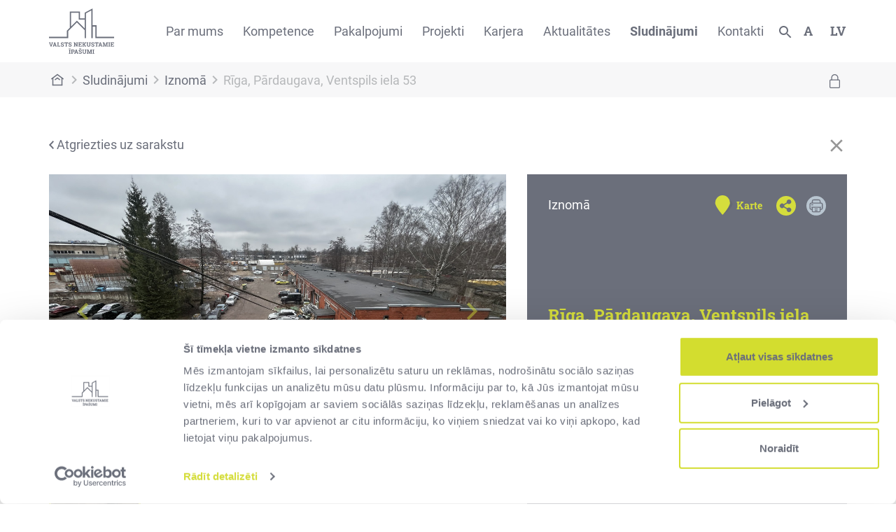

--- FILE ---
content_type: text/html; charset=UTF-8
request_url: https://sludinajumi.vni.lv/advertisements/rent/2510
body_size: 13725
content:
<!DOCTYPE html>
<html lang="lv">
<head>
    <script id="Cookiebot" src="https://consent.cookiebot.com/uc.js" data-cbid="f9d2d24b-8110-4ee8-a5e1-44cb10cb5692" data-blockingmode="auto" type="text/javascript"></script>
    <meta charset="utf-8">
    <meta name="viewport" content="width=device-width, initial-scale=1">
    <meta name="csrf-token" content="AYp9hGob6A7p32tsXcj26LQObVx2MR3I1SsQnF3f">

    <!-- Meta tags for social links -->
    <title>Rīga, Pārdaugava, Ventspils iela 53 - VNI sludinājumi</title>
<meta property="og:url" content="https://sludinajumi.vni.lv/advertisements/rent/2510">
<meta property="og:type" content="website">
<meta property="og:title" content="VSIA &quot;Šampētera nams&quot; - Iznomā">
<meta property="og:description" content="Noliktava, Ražošana, Komerctelpas (cits) - 
Rīga, Pārdaugava, Ventspils iela 53
">
<meta property="og:image" content="https://sludinajumi.vni.lv/uploads/2024/09/medium-images/IMG_2848_24-09-2024-03-36-32-medium.jpg">


<meta name="format-detection" content="telephone=no">


    
    <title>VNĪ sludinājumi</title>
    <link rel="shortcut icon" href="/img/favicon2.ico" type="image/x-icon">
    <!-- Fonts -->
    <link rel="stylesheet" href="https://fonts.googleapis.com/css2?family=Nunito:wght@400;600;700&display=swap">
    <link rel="shortcut icon" href="/img/favicon2.ico" type="image/x-icon">

    <link rel="stylesheet" href="https://cdnjs.cloudflare.com/ajax/libs/tempusdominus-bootstrap-4/5.1.2/css/tempusdominus-bootstrap-4.min.css" integrity="sha512-PMjWzHVtwxdq7m7GIxBot5vdxUY+5aKP9wpKtvnNBZrVv1srI8tU6xvFMzG8crLNcMj/8Xl/WWmo/oAP/40p1g==" crossorigin="anonymous" />

    <link rel="stylesheet" href="/lib/bootstrap/4.6.0/css/bootstrap.min.css">
    <link rel="stylesheet" href="https://cdn.datatables.net/1.10.22/css/jquery.dataTables.min.css">
    <link href="https://stackpath.bootstrapcdn.com/font-awesome/4.7.0/css/font-awesome.min.css" rel="stylesheet">

    <link href="/lib/select2/4.0.13/dist/css/select2.css" rel="stylesheet" />
    <link rel="stylesheet" type="text/css" href="//cdn.jsdelivr.net/npm/slick-carousel@1.8.1/slick/slick.css"/>
    <!-- Styles -->

    <link rel="stylesheet" href="https://sludinajumi.vni.lv/css/public.css?ver=0.0151086">
    <link rel="stylesheet" href="https://sludinajumi.vni.lv/css/vni.css?ver=0.80324289">
    <style>
       a:focus-visible, span:focus-visible, #desktop-header-search-btn:focus-visible, button:focus-visible, select:focus-visible {
            outline: 2px solid #d5dd3c;
            outline-offset: 10px;
        }
    </style>
</head>
<body class="font-sans antialiased">
    <script id="CookieDeclaration" src="https://consent.cookiebot.com/f9d2d24b-8110-4ee8-a5e1-44cb10cb5692/cd.js" type="text/javascript" async></script>
    <div id="loading-bar">
        <div class="progress">
            <div class="progress-bar indeterminate"></div>
        </div>
    </div>

    <div class="fullscreen-container" data-fs="">
        <div class="fs-position-container">
            <div class="fs-image-container">
                <div id="fs-btn-left"><img alt="previous image button" src="/img/arrow-green.svg"></div>
                <div id="media_container">
                    <!-- img or iframe will be put here by JS -->
                </div>
                <div id="fs-btn-right"><img alt="next image button" src="/img/arrow-green.svg"></div>
                <div id="fs-btn-close"><img alt="close fullscreen container" src="/img/fs_btn_close.svg"></div>
            </div>
        </div>
    </div>

    <div class="min-h-screen body_content">

        <div id="modal-window">
            <div class="toolbar">
                <button onclick="map_window.deactivate()">
                    <svg id="ic_menu_24px_copy" data-name="ic_menu_24px copy" xmlns="http://www.w3.org/2000/svg" width="20" height="20" viewBox="0 0 24 24">
                        <g id="x">
                            <g id="ic_close_24px">
                                <g id="Group">
                                    <path id="Shape" d="M0,0H24V24H0Z" fill="none"/>
                                    <path id="Shape-2" data-name="Shape" d="M14,1.41,12.59,0,7,5.59,1.41,0,0,1.41,5.59,7,0,12.59,1.41,14,7,8.41,12.59,14,14,12.59,8.41,7Z" transform="translate(5 5)" fill="#6b6f7b"/>
                                </g>
                            </g>
                        </g>
                    </svg>
                </button>
            </div>
            <div id="map_container">

            </div>
        </div>

        <div class="page-header" id="desktop-header">
            <div id="loading-bar">
    <div class="progress">
        <div class="progress-bar indeterminate"></div>
    </div>
</div>

<div id="desktop-header-search-container">
    <div class="d-flex">
        <div class="container">
            <a href="https://sludinajumi.vni.lv" class="d-none d-sm-block">
                <img src="/img/white_vni_logo.svg">
            </a>
            <div id="desktop-header-search-form">
                <input placeholder="Ievadiet meklējamo frāzi" id="desktop-header-search-input" name="meklet" type="text">
            </div>
            <div class="d-flex desktop-header-search-options">
                <button id="desktop-header-search-submit">
                    <img src="/img/white_search_icon.svg">
                </button>
                <button id="desktop-header-search-disable">
                    <img src="/img/green_close_btn.svg">
                </button>
            </div>
        </div>
    </div>
</div>

<div class="container d-none d-lg-flex" id="desktop-header-main">
    <a href="https://sludinajumi.vni.lv">
        <img src="/img/vni-logo.svg">
    </a>
    <div id="desktop-nav-menu">
        <ul class='header first-level'><li class=' desktop-header-child-center '>
                            <input type='hidden' name='menu_url_0' value='/par-mums/par-uznemumu'>
                                <a id='menu_first_level_0' href='#0'>Par mums</a><div id='0' class='second-level-container container-fluid has_deep_children'>
                                <div class='container'>
                                    <ul class='header second-level center'><li class=''><a href='https://www.vni.lv/par-mums/par-uznemumu'>
                                    Par uzņēmumu
                                </a><ul class='header third-level'><li><a href='https://www.vni.lv/par-mums/par-uznemumu#Mūsu vīzija un misija'>
                                            Misija un vīzija
                                        </a></li><li><a href='https://www.vni.lv/par-mums/par-uznemumu#vertibas'>
                                            Vērtības
                                        </a></li><li><a href='https://www.vni.lv/par-mums/par-uznemumu#darbibas-virzieni'>
                                            Darbības virzieni
                                        </a></li><li><a href='https://www.vni.lv/par-mums/par-uznemumu#Finanses'>
                                            Finanšu pārskati
                                        </a></li><li><a href='https://www.vni.lv/par-mums/par-uznemumu#vesture'>
                                            Uzņēmuma vēsture
                                        </a></li></ul></li><li class=''><a href='https://www.vni.lv/par-mums/korporativa-parvaldiba'>
                                    Korporatīvā pārvaldība
                                </a><ul class='header third-level'><li><a href='https://www.vni.lv/par-mums/korporativa-parvaldiba#Vispārējais-stratēģiskais-mērķis'>
                                            Stratēģiskais mērķis
                                        </a></li><li><a href='https://www.vni.lv/par-mums/korporativa-parvaldiba#Korporatīvās-pārvaldības-modelis'>
                                            Korporatīvās pārvaldības modelis
                                        </a></li><li><a href='https://www.vni.lv/par-mums/korporativa-parvaldiba#Padome'>
                                            Padome
                                        </a></li><li><a href='https://www.vni.lv/par-mums/korporativa-parvaldiba#Valde'>
                                            Valde
                                        </a></li><li><a href='https://www.vni.lv/par-mums/korporativa-parvaldiba#Iekšējais-audits'>
                                            Iekšējais audits
                                        </a></li><li><a href='https://www.vni.lv/par-mums/korporativa-parvaldiba#Būtiskākās-politikas'>
                                            Būtiskākās politikas
                                        </a></li><li><a href='https://www.vni.lv/par-mums/korporativa-parvaldiba#Paziņojumi'>
                                            Paziņojumi
                                        </a></li></ul></li><li class=''><a href='https://www.vni.lv/par-mums/ilgtspeja'>
                                    Ilgtspēja
                                </a><ul class='header third-level'><li><a href='https://www.vni.lv/par-mums/ilgtspeja#ilgtspējīgas-attīstības-mērķi'>
                                            Ilgtspējīgas attīstības mērķi
                                        </a></li><li><a href='https://www.vni.lv/par-mums/ilgtspeja#Cilvektiesibu-risku-novertejums-uznemuma'>
                                            Cilvēktiesību risku novērtējums uzņēmumā
                                        </a></li><li><a href='https://www.vni.lv/par-mums/ilgtspeja#Sadarbiba-ar-ieinteresetajam-pusem'>
                                            Sadarbība ar ieinteresētajām pusēm
                                        </a></li><li><a href='https://www.vni.lv/par-mums/Ilgtspēja#Ilgtspējas-pārskati'>
                                            Ilgtspējas pārskati
                                        </a></li></ul></li><li class=''><a href='https://www.vni.lv/par-mums/etika'>
                                    Ētika
                                </a><ul class='header third-level'><li><a href='https://www.vni.lv/par-mums/etika#zinot-par-negotpratigu-ricibu'>
                                            Ziņot par negodprātīgu rīcību
                                        </a></li><li><a href='https://www.vni.lv/par-mums/etika#Dokumenti'>
                                            Dokumenti
                                        </a></li><li><a href='https://www.vni.lv/par-mums/etika#Noderīgas-saites'>
                                            Noderīgas saites
                                        </a></li></ul></li></ul></div></div></li><li class=''>
                            <input type='hidden' name='menu_url_1' value='https://www.vni.lv/kompetence'>
                                <a id='menu_first_level_1' href='#1'>Kompetence</a><div id='1' class='second-level-container full-size container-fluid has_deep_children'>
                                <div class='container'>
                                    <ul class='header second-level row'><li class='col-lg col-md-6'><a href='https://www.vni.lv/kompetence/ilgtspejiga-buvnieciba'>
                                    Ilgtspējīga būvniecība
                                </a><ul class='header third-level'><li><a href='https://www.vni.lv/kompetence/ilgtspejiga-buvnieciba/konkurss'>
                                            Konkurss
                                        </a></li><li><a href='https://www.vni.lv/kompetence/ilgtspejiga-buvnieciba#Ilgtspējīgas-būvniecības-prasības'>
                                            Ilgtspējīgas būvniecības prasības
                                        </a></li><li><a href='/kompetence/ilgtspejiga-buvnieciba#BIM-kompetences-centrs'>
                                            BIM kompetences centrs
                                        </a></li><li><a href='https://www.vni.lv/kompetence/ilgtspejiga-buvnieciba#BIM-vadlīnijas'>
                                            BIM vadlīnijas
                                        </a></li><li><a href='https://www.vni.lv/kompetence/ilgtspejiga-buvnieciba#VNĪ-kompetences-pilnveidošanas-iniciatīvas'>
                                            BIM pilnveide: pasākumi un semināri
                                        </a></li><li><a href='https://www.vni.lv/kompetence/ilgtspejiga-buvnieciba#Projekti'>
                                            BIM Projekti
                                        </a></li></ul></li><li class='col-lg col-md-6'><a href='https://www.vni.lv/kompetence/buvuzraudziba'>
                                    Būvuzraudzība
                                </a><ul class='header third-level'><li><a href='https://www.vni.lv/kompetence/buvuzraudziba#Pasūtītāja-interešu-pārstāvniecība'>
                                            Pasūtītāja interešu pārstāvniecība
                                        </a></li><li><a href='https://www.vni.lv/kompetence/buvuzraudziba#Būvuzraudzība-no-ieceres-līdz-būvlaukumam'>
                                            Būvuzraudzība no ieceres līdz būvlaukumam
                                        </a></li><li><a href='https://www.vni.lv/kompetence/buvuzraudziba#Noderīgi-dokumenti'>
                                            Noderīgi dokumenti
                                        </a></li></ul></li><li class='col-lg col-md-6'><a href='https://www.vni.lv/kompetence/darba-drosiba'>
                                    Darba drošība
                                </a><ul class='header third-level'><li><a href='https://www.vni.lv/kompetence/darba-drosiba#strada-drosi-tevi-gaida-majas'>
                                            Strādā droši! Tevi gaida mājās!
                                        </a></li><li><a href='https://www.vni.lv/kompetence/darba-drosiba#darba-drosiba-buvobjektos'>
                                            Darba drošība būvobjektos
                                        </a></li><li><a href='https://www.vni.lv/kompetence/darba-drosiba#darba-drosiba-apsaimniekosana-un-parvaldisana-nodotajos-objektos'>
                                            Darba drošība apsaimniekošanā un pārvaldīšanā nodotajos objektos
                                        </a></li><li><a href='https://www.vni.lv/kompetence/darba-drosiba#darba-drosiba-un-arodveseliba'>
                                            Darba drošība un arodveselība
                                        </a></li><li><a href='https://www.vni.lv/kompetence/darba-drosiba#informativie-materiali'>
                                            Informatīvie materiāli
                                        </a></li></ul></li><li class='col-lg col-md-6'><a href='https://www.vni.lv/kompetence/musdieniga-darba-vide'>
                                    Mūsdienīga darba vide
                                </a><ul class='header third-level'><li><a href='https://www.vni.lv/kompetence/musdieniga-darba-vide'>
                                            Mūsdienīga darba vide valsts nākotnei
                                        </a></li><li><a href='https://www.vni.lv/uploads/2021/10/VN%C4%AA%20-%20Publisk%C4%81%20sektora%20biroja%20izveides%20vadl%C4%ABnijas%20-%20v.1.1.SEP21.pdf'>
                                            Publiskā sektora biroja izveides vadlīnijas
                                        </a></li><li><a href='https://www.vni.lv/kompetence/musdieniga-darba-vide#pieejasmaina'>
                                            Pieejas maiņa darba vides veidošanā
                                        </a></li><li><a href='https://www.vni.lv/kompetence/musdieniga-darba-vide#pieredze'>
                                            VNĪ pieredze aktivitātēs bāzēta biroja ieviešanā publiskajā sektorā
                                        </a></li></ul></li><li class='col-lg col-md-6'><a href='https://www.vni.lv/kompetence/dinamiska-iepirkumu-sistema'>
                                    Dinamiskā iepirkumu sistēma
                                </a><ul class='header third-level'><li><a href='https://www.vni.lv/kompetence/dinamiska-iepirkumu-sistema#Jautajumi'>
                                            Dinamiskā iepirkumu sistēma elektroenerģijas iegādei
                                        </a></li></ul></li></ul></div></div></li><li class=' desktop-header-child-center '>
                            <input type='hidden' name='menu_url_2' value='https://www.vni.lv/pakalpojumi'>
                                <a id='menu_first_level_2' href='#2'>Pakalpojumi</a><div id='2' class='second-level-container container-fluid no_deep_children'>
                                <div class='container'>
                                    <ul class='header second-level center'><li class=''><a href='https://www.vni.lv/pakalpojumi/projektu-attistibas-pakalpojums'>
                                    Projektu attīstības pakalpojums
                                </a></li><li class=''><a href='https://www.vni.lv/pakalpojumi/parvaldiba-un-uzturesana'>
                                    Pārvaldība un uzturēšana
                                </a></li><li class=''><a href='https://www.vni.lv/pakalpojumi/nekustamo-ipasumu-atsavinasana'>
                                    Nekustamo īpašumu atsavināšana/pārdošana
                                </a></li><li class=''><a href='/pakalpojumi/riciba-ar-valstij-piekritigo-mantu'>
                                    Rīcība ar valstij piekritīgo mantu
                                </a></li></ul></div></div></li><li class=' desktop-header-child-center '>
                            <input type='hidden' name='menu_url_3' value='https://www.vni.lv/par-mums/projekti'>
                                <a id='menu_first_level_3' href='#3'>Projekti</a><div id='3' class='second-level-container container-fluid has_deep_children'>
                                <div class='container'>
                                    <ul class='header second-level center'><li class=''><a href='https://www.vni.lv/par-mums/projekti'>
                                    Projekti
                                </a><ul class='header third-level'><li><a href='https://www.vni.lv/par-mums/projekti-un-klienti/visi-aktualie-projekti'>
                                            Aktuālie projekti
                                        </a></li><li><a href='https://www.vni.lv/par-mums/projekti-un-klienti/visi-istenotie-projekti'>
                                            Īstenotie projekti
                                        </a></li><li><a href='https://www.vni.lv/par-mums/projekti#citas-sadarbibas'>
                                            Citas sadarbības
                                        </a></li></ul></li><li class=''><a href='https://www.vni.lv/ppp-projekti'>
                                    PPP Projekti
                                </a><ul class='header third-level'><li><a href='https://www.vni.lv/projekti/poligona-selija-dzivojamas-administracijas-un-satiksmes-infrastrukturas-un-municijas-noliktavu-nikrace-izveide'>
                                            Militārā infrastruktūra
                                        </a></li><li><a href='https://www.vni.lv/projekti/-ires-majokli-latvijas-specialistiem'>
                                            Īres mājokļi
                                        </a></li></ul></li></ul></div></div></li><li class=' desktop-header-child-center '>
                            <input type='hidden' name='menu_url_4' value='https://www.vni.lv/karjera'>
                                <a id='menu_first_level_4' href='#4'>Karjera</a><div id='4' class='second-level-container container-fluid no_deep_children'>
                                <div class='container'>
                                    <ul class='header second-level center'><li class=''><a href='https://www.vni.lv/karjera#vakances'>
                                    Vakances
                                </a></li><li class=''><a href='https://www.vni.lv/karjera/prakses-iespejas'>
                                    Prakses programma
                                </a></li><li class=''><a href='https://www.vni.lv/karjera/karjeras-pasakumi'>
                                    Karjeras pasākumi
                                </a></li><li class=''><a href='/karjera/mentoringa-programma'>
                                    Mentoringa programma
                                </a></li><li class=''><a href='/karjera/sadarbiba-ar-augstakolam'>
                                    Sadarbība ar augstskolām
                                </a></li></ul></div></div></li><li class=''>
                            <input type='hidden' name='menu_url_5' value='https://www.vni.lv/aktualitates'>
                            <a id='menu_first_level_5' href='#5'>Aktualitātes</a></li><li class=' desktop-header-child-center  current'>
                            <input type='hidden' name='menu_url_6' value='https://www.vni.lv/sludinajumi'>
                                <a id='menu_first_level_6' href='#6'>Sludinājumi</a><div id='6' class='second-level-container container-fluid has_deep_children'>
                                <div class='container'>
                                    <ul class='header second-level center'><li class=''><a href='https://www.vni.lv/sludinajumi/pardosana-un-iznomasana'>
                                    Pārdošana un iznomāšana
                                </a><ul class='header third-level'><li><a href='https://sludinajumi.vni.lv/advertisements/rent'>
                                            Iznomā / Iznomāšanai paredzēti
                                        </a></li><li><a href='https://sludinajumi.vni.lv/advertisements/sale'>
                                            Pārdod
                                        </a></li><li><a href='https://sludinajumi.vni.lv/advertisements/rent_results'>
                                            Izsoļu rezultāti - Iznomā
                                        </a></li><li><a href='https://sludinajumi.vni.lv/advertisements/sale_results'>
                                            Izsoļu rezultāti - Pārdod
                                        </a></li></ul></li><li class=''><a href='https://www.vni.lv/sludinajumi/publiskam-personam-un-sabiedriska-labuma-organizacijam'>
                                    Publiskām personām un sabiedriskā labuma organizācijām
                                </a><ul class='header third-level'><li><a href='https://sludinajumi.vni.lv/advertisements/properties_for_sale'>
                                            Atsavināšanai plānotie valsts NĪ
                                        </a></li><li><a href='https://sludinajumi.vni.lv/advertisements/offered_movable_assets'>
                                            Piedāvātā kustamā manta
                                        </a></li><li><a href='https://sludinajumi.vni.lv/advertisements/transferred_movable_assets'>
                                            Nodotā kustamā manta
                                        </a></li><li><a href='https://sludinajumi.vni.lv/advertisements/pre_emption_rights'>
                                            Valsts pirmpirkuma tiesības
                                        </a></li><li><a href='https://sludinajumi.vni.lv/advertisements/properties_without_heir'>
                                            Bezmantinieka sludinājumi
                                        </a></li></ul></li><li class=''><a href='https://www.vni.lv/sludinajumi/citi-publikaciju-veidi'>
                                    Citi publikāciju veidi
                                </a><ul class='header third-level'><li><a href='https://sludinajumi.vni.lv/advertisements/rented_properties'>
                                            Nomātie nekustamie īpašumi
                                        </a></li><li><a href='https://sludinajumi.vni.lv/advertisements/properties_to_be_rented'>
                                            Nomāt paredzētie nekustamie īpašumi
                                        </a></li><li><a href='https://sludinajumi.vni.lv/advertisements/leased_properties'>
                                            Iznomātie nekustamie īpašumi
                                        </a></li><li><a href='https://sludinajumi.vni.lv/advertisements/building_rights'>
                                            Apbūves tiesību piešķiršana
                                        </a></li></ul></li></ul></div></div></li><li class=' desktop-header-child-center '>
                            <input type='hidden' name='menu_url_7' value='https://www.vni.lv/kontakti'>
                                <a id='menu_first_level_7' href='#7'>Kontakti</a><div id='7' class='second-level-container container-fluid no_deep_children'>
                                <div class='container'>
                                    <ul class='header second-level center'><li class=''><a href='https://www.vni.lv/kontakti#klientu-apkalposanas-centri'>
                                    Klientu apkalpošanas centri
                                </a></li><li class=''><a href='https://www.vni.lv/kontakti#24-7'>
                                    24/7
                                </a></li><li class=''><a href='https://www.vni.lv/kontakti#rekviziti'>
                                    Rekvizīti
                                </a></li></ul></div></div></li></ul>
    </div>

    <div id="desktop-header-options">
        <div class="options-container">
            <a id="desktop-header-search-btn" href="#">
                <img src='/img/search_icon.svg' alt="open search container">
            </a>
            <div class="header-dropdown_menu font-menu" data-current="normal">
                <a class="font_select" href="#">
                    <span>A</span>
                </a>
                <div id="accessibility-font-menu">
                        <button class="accessibility-font_size" data-font-size-action="regular" onclick="Accessibility.change_font_size('decreased')">A</button>
                        <button class="accessibility-font_size" data-font-size-action="increased" onclick="Accessibility.change_font_size('increased')">A+</button>
                </div>
            </div>
            <div class="header-dropdown_menu">
                
                <a class="laguage_select" href="#"><span>lv</span></a>
                <div id="language-menu">
                    <a class="current" href="https://sludinajumi.vni.lv/advertisements/rent/2510?lang=lv">LV</a>
                    <a class="" href="https://sludinajumi.vni.lv/advertisements/rent/2510?lang=en">EN</a>
                </div>
            </div>
        </div>
    </div>
</div>
<div class="container d-lg-none" id="mobile-header-main">
    <a href="/" id="mobile-logo">
        <img src="/img/vni-logo.svg">
    </a>
    <div id="mobile-header-options">
        <img id="mobile-header-search-btn" src="/img/search_icon.svg" alt="open search container">
        
        
        
        <button id="show-mobile-menu"><img src="/img/menu_icon.svg"></button>
    </div>
    <div id="mobile-nav-menu">
        <ul class='header first-level'><li class='has-children'><a href='/par-mums/par-uznemumu'>Par mums</a><ul class='header second-level row'><li class='col-12 col-sm-6'><a href='https://www.vni.lv/par-mums/par-uznemumu'>
                                    Par uzņēmumu
                                </a><ul class='header third-level'><li><a href='https://www.vni.lv/par-mums/par-uznemumu#Mūsu vīzija un misija'>
                                            Misija un vīzija
                                        </a></li><li><a href='https://www.vni.lv/par-mums/par-uznemumu#vertibas'>
                                            Vērtības
                                        </a></li><li><a href='https://www.vni.lv/par-mums/par-uznemumu#darbibas-virzieni'>
                                            Darbības virzieni
                                        </a></li><li><a href='https://www.vni.lv/par-mums/par-uznemumu#Finanses'>
                                            Finanšu pārskati
                                        </a></li><li><a href='https://www.vni.lv/par-mums/par-uznemumu#vesture'>
                                            Uzņēmuma vēsture
                                        </a></li></ul></li><li class='col-12 col-sm-6'><a href='https://www.vni.lv/par-mums/korporativa-parvaldiba'>
                                    Korporatīvā pārvaldība
                                </a><ul class='header third-level'><li><a href='https://www.vni.lv/par-mums/korporativa-parvaldiba#Vispārējais-stratēģiskais-mērķis'>
                                            Stratēģiskais mērķis
                                        </a></li><li><a href='https://www.vni.lv/par-mums/korporativa-parvaldiba#Korporatīvās-pārvaldības-modelis'>
                                            Korporatīvās pārvaldības modelis
                                        </a></li><li><a href='https://www.vni.lv/par-mums/korporativa-parvaldiba#Padome'>
                                            Padome
                                        </a></li><li><a href='https://www.vni.lv/par-mums/korporativa-parvaldiba#Valde'>
                                            Valde
                                        </a></li><li><a href='https://www.vni.lv/par-mums/korporativa-parvaldiba#Iekšējais-audits'>
                                            Iekšējais audits
                                        </a></li><li><a href='https://www.vni.lv/par-mums/korporativa-parvaldiba#Būtiskākās-politikas'>
                                            Būtiskākās politikas
                                        </a></li><li><a href='https://www.vni.lv/par-mums/korporativa-parvaldiba#Paziņojumi'>
                                            Paziņojumi
                                        </a></li></ul></li><li class='col-12 col-sm-6'><a href='https://www.vni.lv/par-mums/ilgtspeja'>
                                    Ilgtspēja
                                </a><ul class='header third-level'><li><a href='https://www.vni.lv/par-mums/ilgtspeja#ilgtspējīgas-attīstības-mērķi'>
                                            Ilgtspējīgas attīstības mērķi
                                        </a></li><li><a href='https://www.vni.lv/par-mums/ilgtspeja#Cilvektiesibu-risku-novertejums-uznemuma'>
                                            Cilvēktiesību risku novērtējums uzņēmumā
                                        </a></li><li><a href='https://www.vni.lv/par-mums/ilgtspeja#Sadarbiba-ar-ieinteresetajam-pusem'>
                                            Sadarbība ar ieinteresētajām pusēm
                                        </a></li><li><a href='https://www.vni.lv/par-mums/Ilgtspēja#Ilgtspējas-pārskati'>
                                            Ilgtspējas pārskati
                                        </a></li></ul></li><li class='col-12 col-sm-6'><a href='https://www.vni.lv/par-mums/etika'>
                                    Ētika
                                </a><ul class='header third-level'><li><a href='https://www.vni.lv/par-mums/etika#zinot-par-negotpratigu-ricibu'>
                                            Ziņot par negodprātīgu rīcību
                                        </a></li><li><a href='https://www.vni.lv/par-mums/etika#Dokumenti'>
                                            Dokumenti
                                        </a></li><li><a href='https://www.vni.lv/par-mums/etika#Noderīgas-saites'>
                                            Noderīgas saites
                                        </a></li></ul></li></ul></li><li class='has-children'><a href='https://www.vni.lv/kompetence'>Kompetence</a><ul class='header second-level row'><li class='col-12 col-sm-6'><a href='https://www.vni.lv/kompetence/ilgtspejiga-buvnieciba'>
                                    Ilgtspējīga būvniecība
                                </a><ul class='header third-level'><li><a href='https://www.vni.lv/kompetence/ilgtspejiga-buvnieciba/konkurss'>
                                            Konkurss
                                        </a></li><li><a href='https://www.vni.lv/kompetence/ilgtspejiga-buvnieciba#Ilgtspējīgas-būvniecības-prasības'>
                                            Ilgtspējīgas būvniecības prasības
                                        </a></li><li><a href='/kompetence/ilgtspejiga-buvnieciba#BIM-kompetences-centrs'>
                                            BIM kompetences centrs
                                        </a></li><li><a href='https://www.vni.lv/kompetence/ilgtspejiga-buvnieciba#BIM-vadlīnijas'>
                                            BIM vadlīnijas
                                        </a></li><li><a href='https://www.vni.lv/kompetence/ilgtspejiga-buvnieciba#VNĪ-kompetences-pilnveidošanas-iniciatīvas'>
                                            BIM pilnveide: pasākumi un semināri
                                        </a></li><li><a href='https://www.vni.lv/kompetence/ilgtspejiga-buvnieciba#Projekti'>
                                            BIM Projekti
                                        </a></li></ul></li><li class='col-12 col-sm-6'><a href='https://www.vni.lv/kompetence/buvuzraudziba'>
                                    Būvuzraudzība
                                </a><ul class='header third-level'><li><a href='https://www.vni.lv/kompetence/buvuzraudziba#Pasūtītāja-interešu-pārstāvniecība'>
                                            Pasūtītāja interešu pārstāvniecība
                                        </a></li><li><a href='https://www.vni.lv/kompetence/buvuzraudziba#Būvuzraudzība-no-ieceres-līdz-būvlaukumam'>
                                            Būvuzraudzība no ieceres līdz būvlaukumam
                                        </a></li><li><a href='https://www.vni.lv/kompetence/buvuzraudziba#Noderīgi-dokumenti'>
                                            Noderīgi dokumenti
                                        </a></li></ul></li><li class='col-12 col-sm-6'><a href='https://www.vni.lv/kompetence/darba-drosiba'>
                                    Darba drošība
                                </a><ul class='header third-level'><li><a href='https://www.vni.lv/kompetence/darba-drosiba#strada-drosi-tevi-gaida-majas'>
                                            Strādā droši! Tevi gaida mājās!
                                        </a></li><li><a href='https://www.vni.lv/kompetence/darba-drosiba#darba-drosiba-buvobjektos'>
                                            Darba drošība būvobjektos
                                        </a></li><li><a href='https://www.vni.lv/kompetence/darba-drosiba#darba-drosiba-apsaimniekosana-un-parvaldisana-nodotajos-objektos'>
                                            Darba drošība apsaimniekošanā un pārvaldīšanā nodotajos objektos
                                        </a></li><li><a href='https://www.vni.lv/kompetence/darba-drosiba#darba-drosiba-un-arodveseliba'>
                                            Darba drošība un arodveselība
                                        </a></li><li><a href='https://www.vni.lv/kompetence/darba-drosiba#informativie-materiali'>
                                            Informatīvie materiāli
                                        </a></li></ul></li><li class='col-12 col-sm-6'><a href='https://www.vni.lv/kompetence/musdieniga-darba-vide'>
                                    Mūsdienīga darba vide
                                </a><ul class='header third-level'><li><a href='https://www.vni.lv/kompetence/musdieniga-darba-vide'>
                                            Mūsdienīga darba vide valsts nākotnei
                                        </a></li><li><a href='https://www.vni.lv/uploads/2021/10/VN%C4%AA%20-%20Publisk%C4%81%20sektora%20biroja%20izveides%20vadl%C4%ABnijas%20-%20v.1.1.SEP21.pdf'>
                                            Publiskā sektora biroja izveides vadlīnijas
                                        </a></li><li><a href='https://www.vni.lv/kompetence/musdieniga-darba-vide#pieejasmaina'>
                                            Pieejas maiņa darba vides veidošanā
                                        </a></li><li><a href='https://www.vni.lv/kompetence/musdieniga-darba-vide#pieredze'>
                                            VNĪ pieredze aktivitātēs bāzēta biroja ieviešanā publiskajā sektorā
                                        </a></li></ul></li><li class='col-12 col-sm-6'><a href='https://www.vni.lv/kompetence/dinamiska-iepirkumu-sistema'>
                                    Dinamiskā iepirkumu sistēma
                                </a><ul class='header third-level'><li><a href='https://www.vni.lv/kompetence/dinamiska-iepirkumu-sistema#Jautajumi'>
                                            Dinamiskā iepirkumu sistēma elektroenerģijas iegādei
                                        </a></li></ul></li></ul></li><li class='has-children'><a href='https://www.vni.lv/pakalpojumi'>Pakalpojumi</a><ul class='header second-level row'><li class='col-12 col-sm-6'><a href='https://www.vni.lv/pakalpojumi/projektu-attistibas-pakalpojums'>
                                    Projektu attīstības pakalpojums
                                </a></li><li class='col-12 col-sm-6'><a href='https://www.vni.lv/pakalpojumi/parvaldiba-un-uzturesana'>
                                    Pārvaldība un uzturēšana
                                </a></li><li class='col-12 col-sm-6'><a href='https://www.vni.lv/pakalpojumi/nekustamo-ipasumu-atsavinasana'>
                                    Nekustamo īpašumu atsavināšana/pārdošana
                                </a></li><li class='col-12 col-sm-6'><a href='/pakalpojumi/riciba-ar-valstij-piekritigo-mantu'>
                                    Rīcība ar valstij piekritīgo mantu
                                </a></li></ul></li><li class='has-children'><a href='https://www.vni.lv/par-mums/projekti'>Projekti</a><ul class='header second-level row'><li class='col-12 col-sm-6'><a href='https://www.vni.lv/par-mums/projekti'>
                                    Projekti
                                </a><ul class='header third-level'><li><a href='https://www.vni.lv/par-mums/projekti-un-klienti/visi-aktualie-projekti'>
                                            Aktuālie projekti
                                        </a></li><li><a href='https://www.vni.lv/par-mums/projekti-un-klienti/visi-istenotie-projekti'>
                                            Īstenotie projekti
                                        </a></li><li><a href='https://www.vni.lv/par-mums/projekti#citas-sadarbibas'>
                                            Citas sadarbības
                                        </a></li></ul></li><li class='col-12 col-sm-6'><a href='https://www.vni.lv/ppp-projekti'>
                                    PPP Projekti
                                </a><ul class='header third-level'><li><a href='https://www.vni.lv/projekti/poligona-selija-dzivojamas-administracijas-un-satiksmes-infrastrukturas-un-municijas-noliktavu-nikrace-izveide'>
                                            Militārā infrastruktūra
                                        </a></li><li><a href='https://www.vni.lv/projekti/-ires-majokli-latvijas-specialistiem'>
                                            Īres mājokļi
                                        </a></li></ul></li></ul></li><li class='has-children'><a href='https://www.vni.lv/karjera'>Karjera</a><ul class='header second-level row'><li class='col-12 col-sm-6'><a href='https://www.vni.lv/karjera#vakances'>
                                    Vakances
                                </a></li><li class='col-12 col-sm-6'><a href='https://www.vni.lv/karjera/prakses-iespejas'>
                                    Prakses programma
                                </a></li><li class='col-12 col-sm-6'><a href='https://www.vni.lv/karjera/karjeras-pasakumi'>
                                    Karjeras pasākumi
                                </a></li><li class='col-12 col-sm-6'><a href='/karjera/mentoringa-programma'>
                                    Mentoringa programma
                                </a></li><li class='col-12 col-sm-6'><a href='/karjera/sadarbiba-ar-augstakolam'>
                                    Sadarbība ar augstskolām
                                </a></li></ul></li><li class=''><a href='https://www.vni.lv/aktualitates'>Aktualitātes</a></li><li class='has-children show'><a href='https://www.vni.lv/sludinajumi'>Sludinājumi</a><ul class='header second-level row'><li class='col-12 col-sm-6'><a href='https://www.vni.lv/sludinajumi/pardosana-un-iznomasana'>
                                    Pārdošana un iznomāšana
                                </a><ul class='header third-level'><li><a href='https://sludinajumi.vni.lv/advertisements/rent'>
                                            Iznomā / Iznomāšanai paredzēti
                                        </a></li><li><a href='https://sludinajumi.vni.lv/advertisements/sale'>
                                            Pārdod
                                        </a></li><li><a href='https://sludinajumi.vni.lv/advertisements/rent_results'>
                                            Izsoļu rezultāti - Iznomā
                                        </a></li><li><a href='https://sludinajumi.vni.lv/advertisements/sale_results'>
                                            Izsoļu rezultāti - Pārdod
                                        </a></li></ul></li><li class='col-12 col-sm-6'><a href='https://www.vni.lv/sludinajumi/publiskam-personam-un-sabiedriska-labuma-organizacijam'>
                                    Publiskām personām un sabiedriskā labuma organizācijām
                                </a><ul class='header third-level'><li><a href='https://sludinajumi.vni.lv/advertisements/properties_for_sale'>
                                            Atsavināšanai plānotie valsts NĪ
                                        </a></li><li><a href='https://sludinajumi.vni.lv/advertisements/offered_movable_assets'>
                                            Piedāvātā kustamā manta
                                        </a></li><li><a href='https://sludinajumi.vni.lv/advertisements/transferred_movable_assets'>
                                            Nodotā kustamā manta
                                        </a></li><li><a href='https://sludinajumi.vni.lv/advertisements/pre_emption_rights'>
                                            Valsts pirmpirkuma tiesības
                                        </a></li><li><a href='https://sludinajumi.vni.lv/advertisements/properties_without_heir'>
                                            Bezmantinieka sludinājumi
                                        </a></li></ul></li><li class='col-12 col-sm-6'><a href='https://www.vni.lv/sludinajumi/citi-publikaciju-veidi'>
                                    Citi publikāciju veidi
                                </a><ul class='header third-level'><li><a href='https://sludinajumi.vni.lv/advertisements/rented_properties'>
                                            Nomātie nekustamie īpašumi
                                        </a></li><li><a href='https://sludinajumi.vni.lv/advertisements/properties_to_be_rented'>
                                            Nomāt paredzētie nekustamie īpašumi
                                        </a></li><li><a href='https://sludinajumi.vni.lv/advertisements/leased_properties'>
                                            Iznomātie nekustamie īpašumi
                                        </a></li><li><a href='https://sludinajumi.vni.lv/advertisements/building_rights'>
                                            Apbūves tiesību piešķiršana
                                        </a></li></ul></li></ul></li><li class='has-children'><a href='https://www.vni.lv/kontakti'>Kontakti</a><ul class='header second-level row'><li class='col-12 col-sm-6'><a href='https://www.vni.lv/kontakti#klientu-apkalposanas-centri'>
                                    Klientu apkalpošanas centri
                                </a></li><li class='col-12 col-sm-6'><a href='https://www.vni.lv/kontakti#24-7'>
                                    24/7
                                </a></li><li class='col-12 col-sm-6'><a href='https://www.vni.lv/kontakti#rekviziti'>
                                    Rekvizīti
                                </a></li></ul></li></ul>
    </div>
</div>

    <div class="container-fluid no-padding" id="breadcrumbs-master-parent">
        <div class="container">
                            <div class="auth-icon" title="Autorizēties sludinājumu publicēšanai">
                    <a href="/labot" target="_blank">
                        <img class="" src="/img/lock.svg">
                    </a>
                </div>
                        <div id="breadcrumbs">
                <ul style="cursor: grab">
                                                                        <li>
                                <a href="https://www.vni.lv/">
                                    <img src="/img/breadcrumbs_home.svg">
                                </a>
                            </li>
                                                                                                <li>
                                                                    <a href="https://sludinajumi.vni.lv/">Sludinājumi</a>
                                                            </li>
                                                                                                <li>
                                                                    <a href="https://sludinajumi.vni.lv/advertisements/rent">Iznomā</a>
                                                            </li>
                                                                                                <li>
                                                                    <a href="" class="disabled">Rīga, Pārdaugava, Ventspils iela 53</a>
                                                            </li>
                                                            </ul>
            </div>
        </div>
    </div>
        </div>

        <div class="d-lg-none" id="mobile-nav-menu-overlay"></div>

        <!-- Page Content -->
        <main class="content-section">
            <div class="container">
        <div class="row mt-4 mb-3">
            <div class="col-12">
                <div class="public-component navigation-bar no-print">
    <div class="container">
        <div class="row flex-nowrap">
            <div class="col-11 no-padding">
                <a href="https://sludinajumi.vni.lv/advertisements/rent">
                    <svg style="margin-bottom: 2px" xmlns="http://www.w3.org/2000/svg" width="7.41" height="12" viewBox="0 0 7.41 12">
                        <path id="Shape" d="M10.59,7.41,6,2.83,1.41,7.41,0,6,6,0l6,6Z" transform="translate(0 12) rotate(-90)" fill="#6b6f7b"/>
                    </svg>
                    <p class="d-inline-block">Atgriezties uz sarakstu</p>
                </a>
            </div>
            <div class="col-1 close-single-adv-cross no-padding">
                <a href="https://sludinajumi.vni.lv/advertisements/rent">
                    <svg id="ic_menu_24px_copy" data-name="ic_menu_24px copy" xmlns="http://www.w3.org/2000/svg" width="30" height="30" viewBox="0 0 24 24">
                        <g id="x">
                            <g id="ic_close_24px">
                                <g id="Group">
                                    <path id="Shape" d="M0,0H24V24H0Z" fill="none"/>
                                    <path id="Shape-2" data-name="Shape" d="M14,1.41,12.59,0,7,5.59,1.41,0,0,1.41,5.59,7,0,12.59,1.41,14,7,8.41,12.59,14,14,12.59,8.41,7Z" transform="translate(5 5)" fill="#979797"/>
                                </g>
                            </g>
                        </g>
                    </svg>
                </a>
            </div>
        </div>
    </div>
</div>

            </div>
        </div>
        <div class="row mb-3">
                            <input type="hidden" id="adv-type" value="rent">
                        <div class="col-lg-7 col-12">
                                    <div class="public-component gallery" id="gallery-mode">
            <link type="text/css" rel="stylesheet" href="https://sludinajumi.vni.lv/css/components/gallery.css?ver=0.428">
    
    <div class="carousel slide" id="gallery-carousel-2" data-ride="carousel">
        <ol class="carousel-indicators">
                                                                        <li data-target="#gallery-carousel-2" data-slide-to="0"
                            class="active">
                            <div class="carousel-indicator-fill"></div>
                        </li>
                                                        </ol>
        <div class="carousel-inner">
            <!-- TODO:: Incorporate title image functionality -->
                                                                                                    <div class="carousel-item active"
                                 data-current-path="/uploads/2024/09/large-images/IMG_2848_24-09-2024-03-36-32-large.jpg" data-type="image"
                                 style="background-image: url('https://sludinajumi.vni.lv/uploads/2024/09/large-images/IMG_2848_24-09-2024-03-36-32-large.jpg')"></div>
                                                                                </div>
        <a class="carousel-control-prev" href="#gallery-carousel-2" role="button" data-slide="prev">

            <svg class="btn-left" xmlns="http://www.w3.org/2000/svg" width="48" height="48" viewBox="0 0 48 48">
                <g id="Arrow_Copy" data-name="Arrow Copy" transform="translate(48) rotate(90)">
                    <g id="ic_expand_more_24px">
                        <g id="Group">
                            <path id="Shape" d="M0,0H48V48H0Z" fill="none"/>
                            <path id="Shape-2" data-name="Shape" d="M21.18,0,12,9.16,2.82,0,0,2.82l12,12,12-12Z" transform="translate(12 17.18)" fill="#d5dd3c"/>
                        </g>
                    </g>
                </g>
            </svg>
            <span class="sr-only">Previous</span>
        </a>
        <a class="carousel-control-next" href="#gallery-carousel-2" role="button" data-slide="next">

            <svg class="btn-right" xmlns="http://www.w3.org/2000/svg" width="48" height="48" viewBox="0 0 48 48">
                <g id="Arrow_Copy" data-name="Arrow Copy" transform="translate(48) rotate(90)">
                    <g id="ic_expand_more_24px">
                        <g id="Group">
                            <path id="Shape" d="M0,0H48V48H0Z" fill="none"/>
                            <path id="Shape-2" data-name="Shape" d="M21.18,0,12,9.16,2.82,0,0,2.82l12,12,12-12Z" transform="translate(12 17.18)" fill="#d5dd3c"/>
                        </g>
                    </g>
                </g>
            </svg>
            <span class="sr-only">Next</span>
        </a>
    </div>

    <div class="row no-margin gallery-thumbnails">
                                                                                <a class="gallery-thumbnail active"
                           data-path-large="https://sludinajumi.vni.lv/uploads/2024/09/large-images/IMG_2848_24-09-2024-03-36-32-large.jpg" data-index="0"
                           data-type="image">
                            <img alt="current gallery thumbnail" src="https://sludinajumi.vni.lv/uploads/2024/09/thumbnail-images/IMG_2848_24-09-2024-03-36-32-thumbnail.jpg">
                        </a>
                                                            </div>

            <script type="text/javascript" src="https://sludinajumi.vni.lv/js/components/gallery.js?ver=0.1603" defer></script>
    </div>
<div id="map-mode" data-mode="over_gallery">
    <script src="https://maps.googleapis.com/maps/api/js?key=AIzaSyAtUg_AU14D3Y3LzI_2zymy8U30770w75E"
            defer></script>
</div>

                            </div>
            <div class="col-lg-5 col-12">
                                    <div class="public-component data">
            <link rel="stylesheet" type="text/css" href="https://sludinajumi.vni.lv/css/components/advertisementData.css?ver=0.5149">
    
    <div id='text-copied-tooltip' class='text-copied d-none'>Nokopēts</div>

    <div class="top-bar">
        <div class="left_side">
            <div class="default">
                <span class="data-text">Iznomā</span>
                                    <button class="no-padding no-print" onclick="map_window.toggle(this)" data-id="2510"
                            data-adv-type="rent">
                        <svg id="svgMap" xmlns="http://www.w3.org/2000/svg" width="36.341" height="41" viewBox="0 0 36.341 41">
                            <g id="Group_669" data-name="Group 669" transform="translate(153.08 215.201)">
                                <path id="Path_295" data-name="Path 295" d="M-232.993-849.457c-7.892,0-15.928,5.363-17.96,12.045s8.363,19.624,8.363,19.624,18.243-12.976,20.266-19.624S-225.1-849.457-232.993-849.457Z" transform="translate(105.122 643.587)" fill="#35373e" opacity="0.1"/>
                                <g id="Group_659" data-name="Group 659" transform="translate(-153.08 -215.201)">
                                    <path id="Path_290" data-name="Path 290" d="M-241.041-856.667a15.563,15.563,0,0,0-15.573,15.594c0,8.649,15.614,25.406,15.614,25.406s15.572-16.8,15.572-25.406A15.624,15.624,0,0,0-241.041-856.667Z" transform="translate(256.614 856.667)" fill="#d5de3d"/>
                                </g>
                            </g>
                        </svg>
                        <svg xmlns="http://www.w3.org/2000/svg" id="svgGallery" style="display: none;" width="36.341" height="41" viewBox="0.25 0.5 7 7"><path style="fill: rgb(213, 221, 60)" paint-order="stroke fill markers" fill-rule="evenodd" d="M3.75 7.5a3.476 3.476 0 0 1-2.475-1.025A3.477 3.477 0 0 1 .25 4c0-.935.364-1.814 1.025-2.475A3.476 3.476 0 0 1 3.75.5c.935 0 1.814.364 2.475 1.025A3.477 3.477 0 0 1 7.25 4c0 .935-.364 1.814-1.025 2.475A3.477 3.477 0 0 1 3.75 7.5zM1.888 3.223l-.473 1.58a.443.443 0 0 0 .31.538l3.017.808a.434.434 0 0 0 .534-.304l.176-.56H2.62a.73.73 0 0 1-.691-.498l-.007-.022a.71.71 0 0 1-.034-.211v-1.33zm.78-1.352a.488.488 0 0 0-.487.488v2.146c0 .268.219.487.488.487h2.926a.488.488 0 0 0 .488-.487V2.359a.488.488 0 0 0-.488-.488H2.67zm-.097 2.33V4.2 2.359c0-.054.044-.098.098-.098h2.926c.054 0 .097.044.097.098v1.385l-.616-.72a.341.341 0 0 0-.522.003l-.725.87-.236-.235a.341.341 0 0 0-.484 0l-.538.538zm.585-1.745a.39.39 0 1 0 .001.782.39.39 0 0 0 0-.782z"/></svg>
                        <span>Karte</span>
                    </button>
                            </div>
            <div class="hidden no-print">
                <div class="icons">
                                                                                                        <a href="https://facebook.com/sharer/sharer.php?u=https://sludinajumi.vni.lv/advertisements/rent/2510" target="_blank">
                                    <svg id="Facebook" xmlns="http://www.w3.org/2000/svg" width="28" height="28" viewBox="0 0 28 28">
                                        <g id="Group_3746" data-name="Group 3746" transform="translate(18835.182 3997)">
                                            <circle id="Ellipse_13" data-name="Ellipse 13" cx="12" cy="12" r="12" transform="translate(-18833 -3995)" fill="#fff"/>
                                            <g id="Group_3744" data-name="Group 3744">
                                                <path id="Combined_Shape" data-name="Combined Shape" d="M14,28A14,14,0,0,1,4.1,4.1,14,14,0,1,1,23.9,23.9,13.909,13.909,0,0,1,14,28ZM10.733,11.991v2.624h1.575v7.617h3.151V14.615h2.1l.278-2.625H15.459l0-1.314c0-.671.049-1.051,1.049-1.051h1.315V7h-2.1c-2.33,0-3.415,1.085-3.415,3.415v1.576Z" transform="translate(-18835.182 -3997)" fill="#d5dd3c"/>
                                            </g>
                                        </g>
                                    </svg>
                                </a>
                                                                                                                                                                <a href="https://www.linkedin.com/sharing/share-offsite/?url=https://sludinajumi.vni.lv/advertisements/rent/2510" target="_blank">
                                    <svg id="Linkedin" xmlns="http://www.w3.org/2000/svg" width="28" height="27.999" viewBox="0 0 28 27.999">
                                        <g id="Group_3747" data-name="Group 3747" transform="translate(18797 3997)">
                                            <circle id="Ellipse_14" data-name="Ellipse 14" cx="12" cy="12" r="12" transform="translate(-18795 -3995)" fill="#fff"/>
                                            <path id="linkedin_3_" data-name="linkedin (3)" d="M55,41A14,14,0,1,0,69,55,14,14,0,0,0,55,41ZM51.13,62.255H47.744V52.581H51.13ZM49.437,51.13a1.693,1.693,0,1,1,1.693-1.693,1.693,1.693,0,0,1-1.693,1.693ZM62.255,62.255h-2.9V57.541c0-1.124-.125-2.57-1.666-2.57-1.564,0-1.8,1.225-1.8,2.489v4.795H53.065V52.581h2.7v1.306H55.8a3.032,3.032,0,0,1,2.846-1.306c3.043,0,3.606,1.747,3.606,4.357Z" transform="translate(-18838 -4038)" fill="#d5dd3c"/>
                                        </g>
                                    </svg>
                                </a>
                                                                                                                                                                <a href="mailto:?to=&amp;body=https://sludinajumi.vni.lv/advertisements/rent/2510" target="_blank">
                                    <svg id="Mail" xmlns="http://www.w3.org/2000/svg" width="28" height="28" viewBox="0 0 28 28">
                                        <g id="Group_3742" data-name="Group 3742" transform="translate(18720.154 3997)">
                                            <circle id="Ellipse_11" data-name="Ellipse 11" cx="12" cy="12" r="12" transform="translate(-18718 -3995)" fill="#fff"/>
                                            <path id="Exclusion_2" data-name="Exclusion 2" d="M14,28a14.1,14.1,0,0,1-2.821-.284,13.923,13.923,0,0,1-5.006-2.107A14.041,14.041,0,0,1,1.1,19.449a13.93,13.93,0,0,1-.816-2.628,14.137,14.137,0,0,1,0-5.643A13.923,13.923,0,0,1,2.391,6.172,14.041,14.041,0,0,1,8.551,1.1,13.929,13.929,0,0,1,11.178.284a14.137,14.137,0,0,1,5.643,0,13.923,13.923,0,0,1,5.006,2.107A14.041,14.041,0,0,1,26.9,8.551a13.93,13.93,0,0,1,.816,2.628,14.137,14.137,0,0,1,0,5.643,13.923,13.923,0,0,1-2.107,5.006,14.041,14.041,0,0,1-6.16,5.072,13.93,13.93,0,0,1-2.628.816A14.1,14.1,0,0,1,14,28ZM6.128,8.233V19.475H21.891V8.233ZM20.591,18.6H7.446l3.886-4.956,2.678,1.663,2.678-1.675,3.9,4.969h0ZM7,17.747H7V10.956l3.582,2.223L7,17.747Zm14.013-.023h0l-3.582-4.56,3.582-2.241v6.8h0Zm-7.007-3.449h0L7,9.926V9.108H21.016v.783l-7.007,4.384Z" transform="translate(-18720.154 -3997)" fill="#d5dd3c"/>
                                        </g>
                                    </svg>
                                </a>
                                                                                                                                                                <button data-href="https://sludinajumi.vni.lv/advertisements/rent/2510" onclick="copyText(this)">
                                    <svg xmlns="http://www.w3.org/2000/svg" width="28" height="28" viewBox="0 0 28 28">
                                        <g id="Group_3745" data-name="Group 3745" transform="translate(18874 3997.001)">
                                            <circle id="Ellipse_9" data-name="Ellipse 9" cx="14" cy="14" r="14" transform="translate(-18874 -3997.001)" fill="#d5dd3c"/>
                                            <path id="copy" d="M16.479,4.174,12.305,0H3.8V3.8H0V21.635H12.676v-3.8h3.8Zm-3.8-2.01L14.315,3.8H12.676ZM1.267,20.367V5.071H7.606v3.8h3.8V20.367Zm7.606-14.4,1.639,1.639H8.873Zm3.8,10.6V7.977L8.5,3.8H5.07V1.268h6.338v3.8h3.8V16.564Zm0,0" transform="translate(-18868 -3994.001)" fill="#fff"/>
                                        </g>
                                    </svg>
                                </button>
                                                                                                                                                                <a href="https://www.twitter.com/share?text=Rīga, Pārdaugava, Ventspils iela, 53&amp;url=https://sludinajumi.vni.lv/advertisements/rent/2510" target="_blank">
                                    <svg id="Twitter" xmlns="http://www.w3.org/2000/svg" width="28" height="28" viewBox="0 0 28 28">
                                        <g id="Group_3743" data-name="Group 3743" transform="translate(18758.154 3997)">
                                            <circle id="Ellipse_12" data-name="Ellipse 12" cx="12" cy="12" r="12" transform="translate(-18756 -3995)" fill="#fff"/>
                                            <g id="Twitter" transform="translate(-18758.154 -3997)">
                                                <path id="Combined_Shape" data-name="Combined Shape" d="M14,28A14,14,0,0,1,4.1,4.1,14,14,0,1,1,23.9,23.9,13.909,13.909,0,0,1,14,28ZM7.449,12.38c-.015,0-.024,0-.027.008a3.518,3.518,0,0,0,.352,1.325,3.162,3.162,0,0,0,1.342,1.265l.48.227-.568.01c-.352,0-.479,0-.518.057-.025.033-.013.085.009.161a2.957,2.957,0,0,0,1.831,1.621l.608.208-.529.316A5.553,5.553,0,0,1,7.8,18.31a2.96,2.96,0,0,0-.8.079,7.357,7.357,0,0,0,1.89.87,7.907,7.907,0,0,0,2.332.341,8.159,8.159,0,0,0,4.092-1.073,8.551,8.551,0,0,0,3.26-3.836,10.221,10.221,0,0,0,.667-2.966c0-.458.032-.517.577-1.057a6.514,6.514,0,0,0,.686-.761c.036-.069.057-.112.045-.132s-.015-.012-.032-.012a2.188,2.188,0,0,0-.425.124,2.761,2.761,0,0,1-.687.191c-.044,0-.069-.01-.078-.031-.021-.048.049-.155.227-.348A2.874,2.874,0,0,0,20.22,8.64c0-.006-.005-.009-.016-.009a.969.969,0,0,0-.3.118,5.543,5.543,0,0,1-.862.336l-.528.168-.48-.327a4.075,4.075,0,0,0-.833-.435,3.042,3.042,0,0,0-.782-.093,2.97,2.97,0,0,0-.932.133,2.824,2.824,0,0,0-1.91,2.847l.029.485-.489-.06A7.985,7.985,0,0,1,8.459,9.511l-.646-.643-.167.475a2.861,2.861,0,0,0,.607,2.926c.178.188.251.3.23.345-.008.019-.032.029-.072.029a1.981,1.981,0,0,1-.53-.147A2.036,2.036,0,0,0,7.449,12.38Z" fill="#d5dd3c"/>
                                            </g>
                                        </g>
                                    </svg>
                                </a>
                                                                                            </div>
            </div>
        </div>
        <div class="right_side no-print">
            <div class="share">
                <svg id="Sharing" xmlns="http://www.w3.org/2000/svg" width="28" height="28" viewBox="0 0 24 24">
                    <path id="sharing-2" data-name="sharing" d="M12,0A12,12,0,1,0,24,12,11.987,11.987,0,0,0,12,0ZM9.891,12a2.8,2.8,0,0,1-.106.765l3.735,2.179a2.81,2.81,0,1,1-.71,1.214L9.075,13.979a2.813,2.813,0,1,1,0-3.957L12.81,7.843a2.818,2.818,0,1,1,.71,1.214L9.784,11.235A2.8,2.8,0,0,1,9.891,12Z" fill="#d5dd3c"/>
                </svg>
            </div>
            <button class="print" onclick="window.print()">
                <svg id="Group_2551" data-name="Group 2551" xmlns="http://www.w3.org/2000/svg" width="28.169" height="28.169" viewBox="0 0 28.169 28.169">
                    <g id="Group_2550" data-name="Group 2550" transform="translate(0)">
                        <path id="Path_286" data-name="Path 286" d="M-3279.7-1103.046a2.18,2.18,0,0,0-.526-.81,2.188,2.188,0,0,0-.81-.527,3.9,3.9,0,0,0-1.308-.242c-.743-.033-.965-.041-2.845-.041s-2.1.007-2.846.041a3.882,3.882,0,0,0-1.308.242,2.174,2.174,0,0,0-.81.527,2.193,2.193,0,0,0-.527.81,3.9,3.9,0,0,0-.242,1.308c-.034.743-.041.965-.041,2.846s.006,2.1.041,2.846a3.892,3.892,0,0,0,.242,1.308,2.178,2.178,0,0,0,.527.809,2.186,2.186,0,0,0,.81.527,3.885,3.885,0,0,0,1.308.243c.742.034.965.041,2.846.041s2.1-.007,2.845-.041a3.889,3.889,0,0,0,1.308-.243,2.184,2.184,0,0,0,.81-.527,2.176,2.176,0,0,0,.526-.809,3.893,3.893,0,0,0,.243-1.308c.034-.743.041-.966.041-2.846s-.007-2.1-.041-2.846A3.888,3.888,0,0,0-3279.7-1103.046Zm-5.49,7.77a3.616,3.616,0,0,1-3.617-3.616,3.616,3.616,0,0,1,3.617-3.616,3.616,3.616,0,0,1,3.616,3.616A3.616,3.616,0,0,1-3285.191-1095.276Zm3.759-6.531a.846.846,0,0,1-.846-.845.845.845,0,0,1,.846-.845.845.845,0,0,1,.845.845A.846.846,0,0,1-3281.431-1101.807Z" transform="translate(3299.276 1112.977)" fill="#b8c5d0"/>
                        <path id="Path_287" data-name="Path 287" d="M-3132.7-948.75a2.347,2.347,0,0,0-2.347,2.348,2.347,2.347,0,0,0,2.347,2.348,2.348,2.348,0,0,0,2.348-2.348A2.348,2.348,0,0,0-3132.7-948.75Z" transform="translate(3146.786 960.487)" fill="#b8c5d0"/>
                        <path id="Path_288" data-name="Path 288" d="M-3655.125-1482.871a14.085,14.085,0,0,0-14.085,14.085,14.085,14.085,0,0,0,14.085,14.085,14.085,14.085,0,0,0,14.084-14.085A14.085,14.085,0,0,0-3655.125-1482.871Z" transform="translate(3669.209 1482.871)" fill="#b8c5d0"/>
                    </g>
                    <g id="printer" transform="translate(4.516 4.839)">
                        <path id="Path_2611" data-name="Path 2611" d="M16.333,4.574H15.81V2.8a2.806,2.806,0,0,0-2.8-2.8H6.13a2.806,2.806,0,0,0-2.8,2.8V4.574H2.8A3.029,3.029,0,0,0,0,7.625V12.11a3,3,0,0,0,2.8,3.022h.523l-.01,1.7A1.684,1.684,0,0,0,5,18.516h9.12A1.684,1.684,0,0,0,15.8,16.834l.01-1.7h.523a3,3,0,0,0,2.8-3.022V7.625A3.029,3.029,0,0,0,16.333,4.574ZM4.709,2.8A1.307,1.307,0,0,1,6.13,1.335h6.877A1.385,1.385,0,0,1,14.531,2.8V4.574H4.709ZM14.679,16.7a.561.561,0,0,1-.561.561H5a.561.561,0,0,1-.561-.561l.01-4.772H14.689Zm3.065-4.585c0,.927-.483,1.682-1.41,1.682H15.81V11.923h.336a.677.677,0,0,0,.589-.659.643.643,0,0,0-.589-.624H2.99a.6.6,0,0,0-.532.624c0,.31.223.659.532.659h.336v1.869H2.8A1.539,1.539,0,0,1,1.3,12.11V7.625A1.539,1.539,0,0,1,2.8,5.943h13.53c.927,0,1.41.755,1.41,1.682Z" fill="#6b6f7b"/>
                        <path id="Path_2612" data-name="Path 2612" d="M204.872,353h-3.261a.611.611,0,1,0,0,1.223h3.261a.611.611,0,0,0,0-1.223Z" transform="translate(-193.674 -339.797)" fill="#6b6f7b"/>
                        <path id="Path_2613" data-name="Path 2613" d="M204.641,417h-3.066a.575.575,0,1,0,0,1.15h3.066a.575.575,0,1,0,0-1.15Z" transform="translate(-193.54 -401.375)" fill="#6b6f7b"/>
                        <path id="Path_2614" data-name="Path 2614" d="M67.329,193H65.554a.589.589,0,0,0,0,1.176h1.774a.589.589,0,0,0,0-1.176Z" transform="translate(-62.597 -185.782)" fill="#6b6f7b"/>
                    </g>
                </svg>
            </button>
        </div>
    </div>

    <div class="data-content">
                                                        <div class="row no-margin">
                        <h3 class="data-title green">Rīga, Pārdaugava, Ventspils iela 53</h3>
                    </div>
                                    
        
                            
                    <table class="data-text mt-3">
                <tbody>
                                            <tr>
                            <th class="data-text">Kadastra numurs:</th>
                            <td>01000750723</td>
                        </tr>
                                                                                                                                        </tbody>
            </table>
        
        
        
        
        
            </div>

    <div class="data-text date-text">
            </div>


            <script type="text/javascript" src="https://sludinajumi.vni.lv/js/components/advertisementData.js?ver=0.6578" defer></script>
    </div>

                            </div>
        </div>
        <div class="row mb-3">
            <div class="col-12 objects-component-parent">
                                    
                            </div>
        </div>
        <div class="row mb-3">
            <div class="col-12">
                                    <div class="public-component latest-advertisements">
    <h2>Tev vēl varētu interesēt</h2>
    <div class="row">
                    <div class="col-lg-3 col-sm-4 col-12">
                <input type="hidden" id="adv_type" value="rent">
            <a class="adv-card"
           href="/advertisements/rent/1577">
            <div class="image-container">
                            <img src="/uploads/2026/01/thumbnail-images/Ekrānuzņēmums 2026-01-19 100134_20-01-2026-08-53-50-thumbnail.jpg">
                    </div>
        <div class="adv-content">
            <div class="adv-content--data">
                                    <span class="adv-type">iznomā</span><br>
                                                    <span class="adv-object_type">Zeme (cits)</span><br>
                                <span class="adv-address">Rīga, Rencēnu 42
            </span>
                <br>
            </div>
            <div class="adv-content--price">
                                                            <span class="adv-price">
                            57.54 - 100 EUR
                        </span>
                                                </div>
        </div>
    </a>

            </div>
                    <div class="col-lg-3 col-sm-4 col-12">
                <input type="hidden" id="adv_type" value="rent">
            <a class="adv-card"
           href="/advertisements/rent/1590">
            <div class="image-container">
                            <img src="/uploads/2026/01/thumbnail-images/Ekrānuzņēmums 2026-01-05 141543_20-01-2026-08-27-43-thumbnail.jpg">
                    </div>
        <div class="adv-content">
            <div class="adv-content--data">
                                    <span class="adv-type">iznomā</span><br>
                                                    <span class="adv-object_type">Zeme (cits)</span><br>
                                <span class="adv-address">Saldus novads, Vadakstes pag., 
            </span>
                <br>
            </div>
            <div class="adv-content--price">
                                                            <span class="adv-price">
                            6.67 - 300 EUR
                        </span>
                                                </div>
        </div>
    </a>

            </div>
                    <div class="col-lg-3 col-sm-4 col-12">
                <input type="hidden" id="adv_type" value="rent">
            <a class="adv-card"
           href="/advertisements/rent/1360">
            <div class="image-container">
                            <img src="/uploads/2024/03/thumbnail-images/Birķeneļu iela 39, Daugavpils_zemes plāns-thumbnail.jpg">
                    </div>
        <div class="adv-content">
            <div class="adv-content--data">
                                    <span class="adv-type">iznomā</span><br>
                                                    <span class="adv-object_type">Zeme (cits)</span><br>
                                <span class="adv-address">Daugavpils, Birķeneļu 39
            </span>
                <br>
            </div>
            <div class="adv-content--price">
                                                            <span class="adv-price">
                            4.17 - 12.5 EUR
                        </span>
                                                </div>
        </div>
    </a>

            </div>
                    <div class="col-lg-3 col-sm-4 col-12">
                <input type="hidden" id="adv_type" value="rent">
            <a class="adv-card"
           href="/advertisements/rent/7718">
            <div class="image-container">
                            <img src="https://sludinajumi.vni.lv/img/default/SP_default_property.png">
                    </div>
        <div class="adv-content">
            <div class="adv-content--data">
                                    <span class="adv-type">iznomā</span><br>
                                                    <span class="adv-object_type">Zeme (cits)</span><br>
                                <span class="adv-address">Ventspils novads, Vārves pag., 
            </span>
                <br>
            </div>
            <div class="adv-content--price">
                                                            <span class="adv-price">
                            104.17 EUR
                        </span>
                                                </div>
        </div>
    </a>

            </div>
            </div>
</div>

                            </div>
        </div>
    </div>
        </main>

        <div class="page-footer" id="page-footer">
            <div class="container">
    <div class="row content">
        <div class="col-md-3 col-sm-6 col-12" id="footer-contacts">
            <h3 class="white">Kontakti</h3>
            
                            <a href="tel:8000 2000" class="phone_nr-container">
                    <img class="hide_on_hover" src="https://sludinajumi.vni.lv/img/footer-phone_link-gray.svg">
                    <img class="show_on_hover" src="https://sludinajumi.vni.lv/img/footer-phone_link-green.svg">
                    <div>
                        <span id="phone_name">Bezmaksas info tālrunis</span>
                        <span id="phone_nr">8000 2000</span>
                    </div>
                </a>
                        
                            <a class="link footer-email_container" href="mailto:vni@vni.lv">
                    <img class="hide_on_hover" src="https://sludinajumi.vni.lv/img/footer-email-gray.svg">
                    <img class="show_on_hover" src="https://sludinajumi.vni.lv/img/footer-email-green.svg">
                    <span>vni@vni.lv</span>
                </a>
                                        <a class="footer-location_container" href="https://www.google.com/maps/search/?api=1&amp;query=Talejas iela 1, Rīga,  Latvija, LV-1026" target="_blank">
                    <img class="hide_on_hover" src="https://sludinajumi.vni.lv/img/footer-location-gray.svg">
                    <img class="show_on_hover" src="https://sludinajumi.vni.lv/img/footer-location-green.svg">
                    <span>Talejas iela 1, Rīga,  Latvija, LV-1026</span>
                </a>
                    </div>
        <div class="col-md-3 col-sm-6 col-12" id="footer-nav_menu">
            <h3 class="white">Saites</h3>
            <ul><li><a href='https://www.vni.lv/karjera' target='_self'>Karjera</a></li><li><a href='https://www.vni.lv/lietosanas-noteikumi' target='_self'>Lietošanas noteikumi</a></li><li><a href='https://www.vni.lv/privatuma-politika' target='_self'>Privātuma politika</a></li><li><a href='https://www.vni.lv/par-mums/etika' target='_self'>Ziņot par negodprātīgu rīcību</a></li><li><a href='https://www.vni.lv/sludinajumi' target='_self'>Sludinājumi</a></li><li><a href='https://www.vni.lv/par-mums/iepirkumi' target='_self'>Iepirkumi</a></li><li><a href='https://www.vni.lv/valsts-nekustama-ipasuma-informacijas-sistema-vniis' target='_self'>VNĪIS</a></li><li><a href='https://www.vni.lv/medijiem' target='_self'>Medijiem</a></li></ul>
        </div>
        <div class="col-md-6 col-12" id="footer-about">
            <h3 class="white">Par VNĪ</h3>
            
            <p>VAS “Valsts nekustamie īpašumi” ir lielākais Latvijas dižāko vērtību – zemes un ēku – pārvaldītājs. Zeme un kultūrvēsturiskais mantojums, senas un modernas ēkas, valsts robežas un muitas infrastruktūra – tās ir valsts vērtības Latvijas cilvēkiem.</p>
            <div class="d-flex">
                                    <a href="https://www.facebook.com/vnilv" id="footer-links-fb" target="_blank">
                        <img class="hide_on_hover" src="https://sludinajumi.vni.lv/img/footer-link-fb-gray.svg">
                        <img class="show_on_hover" src="https://sludinajumi.vni.lv/img/footer-link-fb-green.svg">
                    </a>
                                
                                    <a href="https://www.linkedin.com/company/3277247" id="footer-links-ln" target="_blank">
                        <img class="hide_on_hover" src="https://sludinajumi.vni.lv/img/footer-link-ln-gray.svg">
                        <img class="show_on_hover" src="https://sludinajumi.vni.lv/img/footer-link-ln-green.svg">
                    </a>
                                                    <a href="https://www.youtube.com/channel/UCBvtmV4m9PqxCEVQ3IbQZzg" id="footer-links-yt" target="_blank">
                        <img class="hide_on_hover" src="https://sludinajumi.vni.lv/img/footer-link-yt-gray.svg">
                        <img class="show_on_hover" src="https://sludinajumi.vni.lv/img/footer-link-yt-green.svg">
                    </a>
                                                    <a href="https://www.instagram.com/vnilatvia" id="footer-links-ig" target="_blank">
                        <img class="hide_on_hover" src="https://sludinajumi.vni.lv/img/footer-link-ig-gray.svg">
                        <img class="show_on_hover" src="https://sludinajumi.vni.lv/img/footer-link-ig-green.svg">
                    </a>
                            </div>
        </div>
    </div>
    <div class="row">
        <div class="col-12 d-flex justify-content-center" id="footer-bottom-text">
            <span style="color: #B8C5D0;">© 2026 VAS &quot;Valsts nekustamie īpašumi&quot; mājas lapas satura pārpublicēšana komerciālos nolūkos ir aizliegta. Citējot atsauce obligāta.</span>
        </div>
    </div>
</div>
        </div>
    </div>
<script>var recaptcha_key = ""</script>

<script src="https://ajax.googleapis.com/ajax/libs/jquery/3.5.1/jquery.min.js"></script>
<script src="https://cdnjs.cloudflare.com/ajax/libs/moment.js/2.22.0/moment-with-locales.js" crossorigin="anonymous"></script>
<script src="https://cdn.jsdelivr.net/npm/popper.js@1.16.1/dist/umd/popper.min.js" integrity="sha384-9/reFTGAW83EW2RDu2S0VKaIzap3H66lZH81PoYlFhbGU+6BZp6G7niu735Sk7lN" crossorigin="anonymous"></script>

<script src="/lib/bootstrap/4.6.0/js/bootstrap.min.js"></script>
<script src="https://cdnjs.cloudflare.com/ajax/libs/tempusdominus-bootstrap-4/5.1.2/js/tempusdominus-bootstrap-4.min.js" integrity="sha512-2JBCbWoMJPH+Uj7Wq5OLub8E5edWHlTM4ar/YJkZh3plwB2INhhOC3eDoqHm1Za/ZOSksrLlURLoyXVdfQXqwg==" crossorigin="anonymous"></script>
<script src="https://cdn.datatables.net/1.10.22/js/jquery.dataTables.min.js"></script>
<script src="https://unpkg.com/sweetalert/dist/sweetalert.min.js"></script>
<script type="text/javascript" src="//cdn.jsdelivr.net/npm/slick-carousel@1.8.1/slick/slick.min.js"></script>
<script type="text/javascript" src="https://www.google.com/recaptcha/api.js"></script>

<script src="/lib/select2/4.0.13/dist/js/select2.min.js"></script>

<script src="https://sludinajumi.vni.lv/js/vni.js?ver=0.72931406"></script>
<script src="https://sludinajumi.vni.lv/js/vni-public.js?ver=0.38347145"></script>
<script src="https://sludinajumi.vni.lv/js/vni-single.js?ver=0.53846935"></script>
<script src="https://sludinajumi.vni.lv/js/vni-grid.js?ver=0.61169225"></script>
</body>
</html>


--- FILE ---
content_type: text/css
request_url: https://sludinajumi.vni.lv/css/components/gallery.css?ver=0.428
body_size: 448
content:
.gallery img {
  width: 100%;
  object-fit: cover;
}
.gallery svg {
  position: absolute;
  left: calc(50% - 25px);
}
.gallery #Play {
  top: calc(50% - 35px);
}
.gallery .carousel-inner {
  height: 392px;
  margin-bottom: 15px;
}
.gallery .carousel-inner .carousel-item {
  cursor: pointer;
  height: 100%;
  background-size: cover;
  background-repeat: no-repeat;
  background-position: 50% 50%;
}
.gallery .carousel-inner .carousel-item.video {
  position: relative;
}
.gallery .gallery-thumbnails {
  flex-wrap: nowrap;
  overflow-x: hidden;
}
.gallery .gallery-thumbnails .gallery-thumbnail {
  flex-shrink: 0;
  width: 117px;
  height: 74px;
  margin-right: 18px;
  cursor: pointer;
}
.gallery .gallery-thumbnails .gallery-thumbnail.active {
  border: 3px solid #D5DD3C;
}
.gallery .gallery-thumbnails .gallery-thumbnail:last-child {
  margin-right: 0;
}
.gallery .gallery-thumbnails img {
  width: 100%;
  height: 100%;
  object-fit: cover;
  object-position: center;
}
.gallery .gallery-thumbnails .slick-track {
  margin-left: unset;
  margin-right: unset;
}
.gallery.tabbed .carousel-inner {
  height: 500px;
}

/*# sourceMappingURL=gallery.css.map */


--- FILE ---
content_type: application/javascript
request_url: https://sludinajumi.vni.lv/js/components/gallery.js?ver=0.1603
body_size: 525
content:
$(".public-component.gallery .carousel").carousel({
    pause: "hover",
    interval: 5000,
}).on("slide.bs.carousel", function(e){
    let $thumbnail = $(this).parent().find(".gallery-thumbnails [data-index='"+e.to+"']"),
        $prev_thumbnail = $(this).parent().find(".gallery-thumbnails [data-index='"+e.from+"']")

    $thumbnail.addClass("active")
    $prev_thumbnail.removeClass("active")
})

$(".public-component.gallery .gallery-thumbnails").slick({
    infinite: true,
    slidesToShow: 5,
    slidesToScroll: 1,
    dots: false,
    prevArrow: "",
    nextArrow: ""
})

$(".public-component.gallery .carousel-item").on("click", function(){
    if ($(this).hasClass("prevent-fs")) return

    let $thumbnails = $(this).parentsUntil(".public-component.gallery").parent().find(".gallery-thumbnails")

    fs_controller.enable($(this).data("current-path"), $(this).data("type"), $thumbnails)
})

$(".public-component .gallery-thumbnail").on("click", function(){
    let index = $(this).data("index")

    $(this).parentsUntil(".public-component.gallery").parent().find(".carousel").carousel(index)
})

$(document).on("click", ".fullscreen-container, #fs-btn-close", function(e){fs_controller.disable();})
$(document).on("click", ".fs-image-container", function(e){e.stopPropagation();})

$(document).on("click", "#fs-btn-left", function(e){
    e.stopPropagation();
    fs_controller.prev();
})

$(document).on("click", "#fs-btn-right", function(e){
    e.stopPropagation();
    fs_controller.next();
})


--- FILE ---
content_type: image/svg+xml
request_url: https://sludinajumi.vni.lv/img/footer-link-fb-gray.svg
body_size: 499
content:
<svg xmlns="http://www.w3.org/2000/svg" width="39" height="39" viewBox="0 0 39 39">
  <g id="Facebook" transform="translate(0)">
    <path id="Combined_Shape" data-name="Combined Shape" d="M19.5,39A19.5,19.5,0,0,1,5.712,5.712,19.5,19.5,0,1,1,33.288,33.288,19.373,19.373,0,0,1,19.5,39Zm-4.55-22.3v3.655h2.194V30.965h4.389V20.356h2.929l.388-3.656H21.532l0-1.83c0-.935.068-1.464,1.461-1.464h1.831V9.75H21.9c-3.245,0-4.756,1.511-4.756,4.756v2.2Z" transform="translate(0)" fill="#b8c5d0"/>
  </g>
</svg>


--- FILE ---
content_type: application/javascript
request_url: https://sludinajumi.vni.lv/js/vni-grid.js?ver=0.61169225
body_size: 24
content:
//Grid-specific view JS


--- FILE ---
content_type: application/x-javascript
request_url: https://consent.cookiebot.com/f9d2d24b-8110-4ee8-a5e1-44cb10cb5692/cdreport.js?referer=sludinajumi.vni.lv
body_size: 143
content:
CookieDeclaration.culture = 'lv';
CookieDeclaration.userCulture = 'en-GB';
CookieDeclaration.lastUpdatedDate = 1685360555007;
CookieDeclaration.InjectCookieDeclaration('<span style="font-weight: bold;">Under construction: The website is currently being scanned for cookies for the first time.</span>');


--- FILE ---
content_type: image/svg+xml
request_url: https://sludinajumi.vni.lv/img/footer-link-ig-gray.svg
body_size: 2396
content:
<svg xmlns="http://www.w3.org/2000/svg" width="39" height="39" viewBox="0 0 39 39">
  <g id="Group_615" data-name="Group 615" transform="translate(0 0)">
    <path id="Path_286" data-name="Path 286" d="M-3275.37-1102.423a3.027,3.027,0,0,0-.729-1.121,3.024,3.024,0,0,0-1.121-.729,5.41,5.41,0,0,0-1.811-.336c-1.029-.046-1.337-.057-3.94-.057s-2.912.009-3.939.057a5.383,5.383,0,0,0-1.811.336,3.011,3.011,0,0,0-1.122.729,3.032,3.032,0,0,0-.729,1.121,5.411,5.411,0,0,0-.335,1.811c-.047,1.029-.057,1.336-.057,3.94s.009,2.912.057,3.94a5.386,5.386,0,0,0,.335,1.811,3.015,3.015,0,0,0,.729,1.121,3.033,3.033,0,0,0,1.122.729,5.384,5.384,0,0,0,1.811.335c1.028.047,1.336.057,3.939.057s2.912-.01,3.94-.057a5.387,5.387,0,0,0,1.811-.335,3.027,3.027,0,0,0,1.121-.729,3.024,3.024,0,0,0,.729-1.121,5.411,5.411,0,0,0,.335-1.811c.047-1.029.057-1.337.057-3.94s-.01-2.912-.057-3.94A5.393,5.393,0,0,0-3275.37-1102.423Zm-7.6,10.757a5.006,5.006,0,0,1-5.007-5.006,5.006,5.006,0,0,1,5.007-5.007,5.006,5.006,0,0,1,5.006,5.007A5.006,5.006,0,0,1-3282.971-1091.666Zm5.2-9.041a1.17,1.17,0,0,1-1.17-1.17,1.17,1.17,0,0,1,1.17-1.17,1.17,1.17,0,0,1,1.17,1.17A1.171,1.171,0,0,1-3277.766-1100.707Z" transform="translate(3302.472 1116.172)" fill="#b8c5d0"/>
    <path id="Path_287" data-name="Path 287" d="M-3131.8-948.75a3.25,3.25,0,0,0-3.25,3.25,3.25,3.25,0,0,0,3.25,3.25,3.251,3.251,0,0,0,3.25-3.25A3.251,3.251,0,0,0-3131.8-948.75Z" transform="translate(3151.299 965)" fill="#b8c5d0"/>
    <path id="Path_288" data-name="Path 288" d="M-3649.709-1482.871a19.5,19.5,0,0,0-19.5,19.5,19.5,19.5,0,0,0,19.5,19.5,19.5,19.5,0,0,0,19.5-19.5A19.5,19.5,0,0,0-3649.709-1482.871Zm9.691,23.52a7.136,7.136,0,0,1-.453,2.367,4.788,4.788,0,0,1-1.125,1.727,4.792,4.792,0,0,1-1.727,1.125,7.152,7.152,0,0,1-2.367.453c-1.04.048-1.371.059-4.02.059s-2.979-.012-4.02-.059a7.156,7.156,0,0,1-2.367-.453,4.78,4.78,0,0,1-1.727-1.125,4.765,4.765,0,0,1-1.125-1.727,7.142,7.142,0,0,1-.453-2.367c-.048-1.04-.059-1.372-.059-4.02s.011-2.98.059-4.02a7.142,7.142,0,0,1,.453-2.367,4.771,4.771,0,0,1,1.125-1.727,4.786,4.786,0,0,1,1.727-1.125,7.156,7.156,0,0,1,2.367-.453c1.04-.048,1.372-.059,4.021-.059s2.98.012,4.02.059a7.141,7.141,0,0,1,2.366.453,4.782,4.782,0,0,1,1.726,1.125,4.8,4.8,0,0,1,1.125,1.727,7.155,7.155,0,0,1,.453,2.367c.047,1.04.058,1.372.058,4.02S-3639.97-1460.392-3640.018-1459.351Z" transform="translate(3669.209 1482.871)" fill="#b8c5d0"/>
  </g>
</svg>


--- FILE ---
content_type: application/javascript
request_url: https://sludinajumi.vni.lv/js/components/advertisementData.js?ver=0.6578
body_size: 883
content:
const top_bar = $(".public-component.data .top-bar")
const right_side = $(".public-component.data .right_side")
const icons_container = $(".hidden")
const share_icon = $(".share")
const content = $(".data-content")

let content_margin_expanded = false;

share_icon.on("mouseenter click", function(e){iconsFadeIn(e)})

function iconsFadeIn(e){
    e.stopPropagation()
    e.preventDefault()

    if(window.innerWidth > 568)
        icons_container.fadeIn(200, function(){
            share_icon.on("click", function(e){iconsFadeOut(e)})
        })
    else
        icons_container.fadeIn({
            duration: 200,
            start: function(){
                let top_bar_height      = "50px",
                    right_side_width    = right_side.outerWidth() * -1 + "px"

                content_margin_expanded = true;

                icons_container.css({
                    right: right_side_width,
                })
                content.animate({
                    marginTop: top_bar_height
                }, 200)
            },
            complete: function(){
                share_icon.on("click", function(e){iconsFadeOut(e)})
            }
        })

    share_icon.off("mouseenter click")
    top_bar.on("mouseleave", function(e){iconsFadeOut(e)})
}

function iconsFadeOut(e){
    e.stopPropagation()
    e.preventDefault()

    if(content_margin_expanded)
        icons_container.fadeOut({
            duration: 200,
            start: function(){
                content_margin_expanded = false;

                content.animate({
                    marginTop: "0px"
                }, 200)
            }
        })
    else
        icons_container.fadeOut(200)

    share_icon.off("click")
    top_bar.off("mouseleave")
    share_icon.on("mouseenter click", function(e){iconsFadeIn(e)})
}

async function copyText($element){
    let link = $element?.dataset?.href

    if(link)
        await navigator.clipboard.writeText(link).then(function(){textCopied($element)}, function(){console.log("unsuccessful")})
}

function textCopied($element){
    let elem_dimension = $element.getBoundingClientRect(),
        $component = $element.closest(".public-component.data"),
        com_dimension = $component.getBoundingClientRect()

    //Get buttons' dimensions and the newly created tooltip
    let $tooltip = document.getElementById("text-copied-tooltip")

    if(elem_dimension?.top && elem_dimension?.left && com_dimension?.top && com_dimension?.left){
        $tooltip.style.left = elem_dimension.left - com_dimension.left - 15 + "px"
        $tooltip.style.top = elem_dimension.top - com_dimension.top + 30 + "px"

        $tooltip.classList.remove("d-none")

        setTimeout(function(){
            $tooltip.classList.add("tooltip-fadeout")
            setTimeout(function(){
                $tooltip.classList.remove("tooltip-fadeout")
                $tooltip.classList.add("d-none")
            }, 1000, $tooltip)
        }, 1000, $tooltip)
    }
}


--- FILE ---
content_type: image/svg+xml
request_url: https://sludinajumi.vni.lv/img/search_icon.svg
body_size: 485
content:
<svg id="Search_-_icon" data-name="Search - icon" xmlns="http://www.w3.org/2000/svg" width="24" height="24" viewBox="0 0 24 24">
  <g id="ic_zoom_in_24px">
    <g id="Group">
      <path id="Shape" d="M0,0H24V24H0V0Z" fill="none"/>
      <path id="Shape-2" data-name="Shape" d="M16,17.49h0L11,12.5v-.79l-.27-.28a6.509,6.509,0,1,1,.7-.7l.28.27h.79l4.99,5L16,17.489ZM6.5,2A4.5,4.5,0,1,0,11,6.5,4.505,4.505,0,0,0,6.5,2Z" transform="translate(3 3)" fill="#6b6f7b"/>
    </g>
  </g>
</svg>
